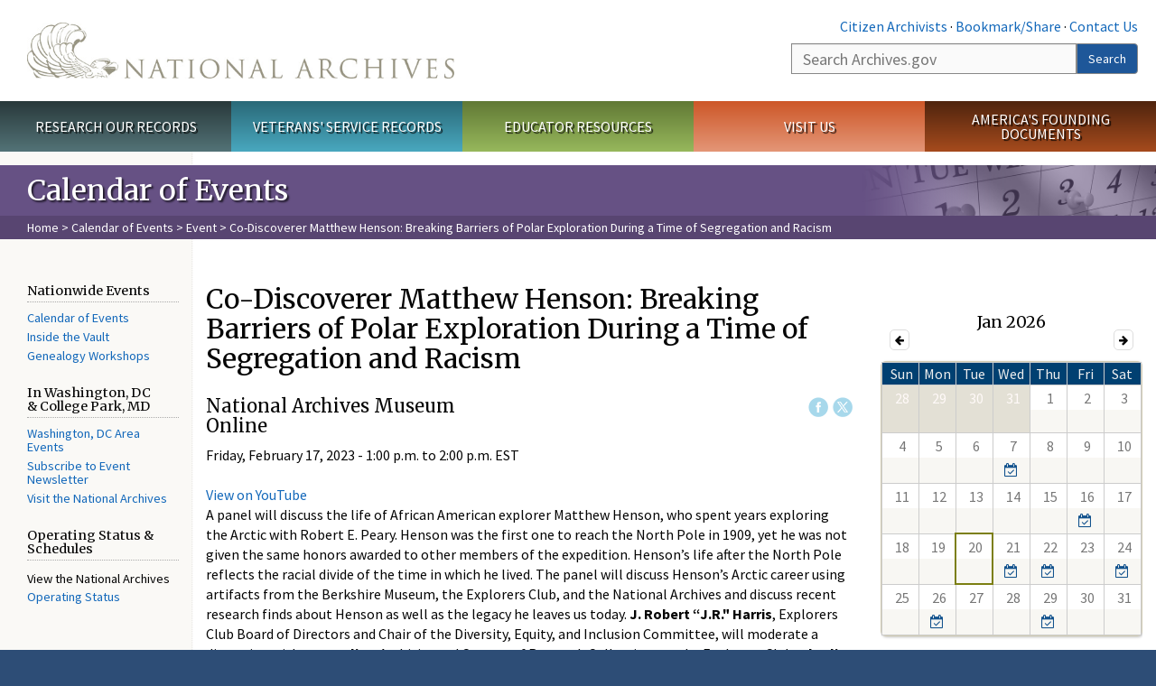

--- FILE ---
content_type: text/html; charset=utf-8
request_url: https://www.archives.gov/calendar/event/co-discoverer-matthew-henson-breaking-barriers-of-polar-exploration-during-a-time-of-segregation-and
body_size: 13847
content:
<!doctype html>
<html lang="en" dir="ltr" prefix="fb: //www.facebook.com/2008/fbml">
<head>
  <meta http-equiv="X-UA-Compatible" content="IE=edge">
  <meta name="viewport" content="width=device-width, initial-scale=1.0">
    <!-- Google Tag Manager -->
  <script>(function(w,d,s,l,i){w[l]=w[l]||[];w[l].push({'gtm.start':
  new Date().getTime(),event:'gtm.js'});var f=d.getElementsByTagName(s)[0],
  j=d.createElement(s),dl=l!='dataLayer'?'&l='+l:'';j.async=true;j.src=
  'https://www.googletagmanager.com/gtm.js?id='+i+dl;f.parentNode.insertBefore(j,f);
  })(window,document,'script','dataLayer','GTM-WLMC86');</script>
  <!-- End Google Tag Manager -->
  <meta name="referrer" content="no-referrer-when-downgrade">
    <meta http-equiv="Content-Type" content="text/html; charset=utf-8" />
<link rel="shortcut icon" href="https://www.archives.gov/files/apple-icon.png" type="image/png" />
<meta name="description" content="A panel will discuss the life of explorer Matthew Henson, who spent years exploring the Arctic with Robert E. Peary." />
<meta name="generator" content="Drupal 7 (http://drupal.org)" />
<link rel="image_src" href="https://www.archives.gov/sites/all/themes/nara/images/naralogo-og.png" />
<link rel="canonical" href="https://www.archives.gov/calendar/event/co-discoverer-matthew-henson-breaking-barriers-of-polar-exploration-during-a-time-of-segregation-and" />
<meta property="og:site_name" content="National Archives" />
<meta property="og:type" content="article" />
<meta property="og:url" content="https://www.archives.gov/calendar/event/co-discoverer-matthew-henson-breaking-barriers-of-polar-exploration-during-a-time-of-segregation-and" />
<meta property="og:title" content="Co-Discoverer Matthew Henson: Breaking Barriers of Polar Exploration During a Time of Segregation and Racism" />
<meta property="og:description" content="A panel will discuss the life of explorer Matthew Henson, who spent years exploring the Arctic with Robert E. Peary." />
<meta property="og:updated_time" content="2023-02-09T15:50:12-05:00" />
<meta property="og:image" content="https://www.archives.gov/sites/all/themes/nara/images/naralogo-og.png" />
<meta property="og:image:alt" content="National Archives" />
<meta name="twitter:card" content="summary" />
<meta name="twitter:title" content="Co-Discoverer Matthew Henson: Breaking Barriers of Polar Exploration" />
<meta name="twitter:description" content="A panel will discuss the life of explorer Matthew Henson, who spent years exploring the Arctic with Robert E. Peary." />
<meta name="twitter:image" content="https://www.archives.gov/sites/all/themes/nara/images/naralogo-x.png" />
<meta name="twitter:image:alt" content="National Archives" />
<meta property="article:published_time" content="2023-01-20T09:14:03-05:00" />
<meta property="article:modified_time" content="2023-02-09T15:50:12-05:00" />
  <title>Co-Discoverer Matthew Henson: Breaking Barriers of Polar Exploration During a Time of Segregation and Racism | National Archives</title>

  <style>
@import url("https://www.archives.gov/modules/system/system.base.css?t96iln");
</style>
<style>
@import url("https://www.archives.gov/sites/all/libraries/chosen/chosen.css?t96iln");
@import url("https://www.archives.gov/sites/all/modules/contrib/chosen/css/chosen-drupal.css?t96iln");
</style>
<style>
@import url("https://www.archives.gov/sites/all/modules/custom/archives_ui/css/font-awesome.min.css?t96iln");
@import url("https://www.archives.gov/sites/all/modules/custom/archives_ui/css/helptext.css?t96iln");
@import url("https://www.archives.gov/sites/all/modules/custom/archives_ui/css/ckeditor_custom.css?t96iln");
@import url("https://www.archives.gov/sites/all/modules/custom/argentina/css/argentina_style.css?t96iln");
@import url("https://www.archives.gov/sites/all/modules/contrib/calendar/css/calendar_multiday.css?t96iln");
@import url("https://www.archives.gov/sites/all/modules/contrib/date/date_repeat_field/date_repeat_field.css?t96iln");
@import url("https://www.archives.gov/modules/field/theme/field.css?t96iln");
@import url("https://www.archives.gov/sites/all/modules/custom/findingaid_stat/css/findingaid.css?t96iln");
@import url("https://www.archives.gov/sites/all/modules/custom/findingaid_stat/css/explorer_landing.css?t96iln");
@import url("https://www.archives.gov/sites/all/modules/custom/nara_catalog/css/nara-api-style.css?t96iln");
@import url("https://www.archives.gov/sites/all/modules/custom/nara_document_app/css/documentapp.css?t96iln");
@import url("https://www.archives.gov/sites/all/modules/archive_features/nara_timeline/css/custom.css?t96iln");
@import url("https://www.archives.gov/sites/all/modules/archive_features/nara_timeline/css/timeline.css?t96iln");
@import url("https://www.archives.gov/modules/node/node.css?t96iln");
@import url("https://www.archives.gov/sites/all/modules/contrib/user_alert/css/user-alert.css?t96iln");
@import url("https://www.archives.gov/sites/all/modules/custom/varnish_purge/css/varnishpurge.css?t96iln");
@import url("https://www.archives.gov/sites/all/modules/contrib/views/css/views.css?t96iln");
@import url("https://www.archives.gov/sites/all/modules/contrib/ckeditor/css/ckeditor.css?t96iln");
</style>
<style>
@import url("https://www.archives.gov/sites/all/modules/contrib/ctools/css/ctools.css?t96iln");
@import url("https://www.archives.gov/sites/all/modules/contrib/date/date_views/css/date_views.css?t96iln");
</style>
<style>.section-theme #title-bar{background:#665184 url("https://www.archives.gov/files/global-images/section-headers/events1.png") no-repeat center right;}.section-theme #mega-footer > h2{background:#665184}.section-theme #title-bar .breadcrumb{background-color:#584571;}.section-theme th{background-color:#665184 !important;}
</style>
<style>
@import url("https://www.archives.gov/sites/all/modules/contrib/date/date_api/date.css?t96iln");
@import url("https://www.archives.gov/sites/all/modules/custom/nara_custom/css/nara_custom.css?t96iln");
</style>
<style>
@import url("https://www.archives.gov/sites/all/themes/nara/css/jquery.fancybox.css?t96iln");
@import url("https://www.archives.gov/sites/all/themes/nara/css/jquery.fancybox-thumbs.css?t96iln");
@import url("https://www.archives.gov/sites/all/themes/nara/css/bootstrap.min.css?t96iln");
@import url("https://www.archives.gov/sites/all/themes/nara/css/styles.css?t96iln");
@import url("https://www.archives.gov/sites/all/themes/nara/css/vertical-tabs.css?t96iln");
@import url("https://www.archives.gov/sites/all/themes/nara/css/overrides.css?t96iln");
@import url("https://www.archives.gov/sites/all/themes/nara/css/mediagallery.css?t96iln");
@import url("https://www.archives.gov/sites/all/themes/nara/css/dataTables.bootstrap.min.css?t96iln");
</style>
  <!-- HTML5 element support for IE6-8 -->
  <!--[if lt IE 9]>
    <script src="//html5shiv.googlecode.com/svn/trunk/html5.js"></script>
  <![endif]-->
  <link type="text/css" rel="stylesheet" href="https://fonts.googleapis.com/css?family=Source+Sans+Pro:300,400,700,300italic,400italic|Merriweather">
  <script src="https://www.archives.gov/files/js/js_XexEZhbTmj1BHeajKr2rPfyR8Y68f4rm0Nv3Vj5_dSI.js"></script>
<script src="https://www.archives.gov/files/js/js_32uP034_OP3IhIQ0ByfnFZU4iqb56TEBKMlAd0CHidQ.js"></script>
<script src="https://www.archives.gov/files/js/js_PhofXJKZ1yn7SmszbJSme0P9y7Ix9NRHIY6B1hPjT08.js"></script>
<script src="https://www.archives.gov/files/js/js__dDccqZ-_w1be8QWi9kbzbmUAgQpO1Z0Oe-RlVUjDoU.js"></script>
<script src="https://www.archives.gov/files/js/js_vcv-8lLHlIx11ieL3rAdHnvlVlqU2Ew5a7G2Z3NKRbk.js"></script>
<script>jQuery.extend(Drupal.settings, {"basePath":"\/","pathPrefix":"","setHasJsCookie":0,"ajaxPageState":{"theme":"nara","theme_token":"Pu9RrSi2lozPiDdSiOiwHeaezi30qqjxjGhuk54RNFM","js":{"sites\/all\/themes\/bootstrap\/js\/bootstrap.js":1,"sites\/all\/modules\/contrib\/jquery_update\/replace\/jquery\/1.7\/jquery.min.js":1,"misc\/jquery-extend-3.4.0.js":1,"misc\/jquery-html-prefilter-3.5.0-backport.js":1,"misc\/jquery.once.js":1,"misc\/drupal.js":1,"sites\/all\/libraries\/chosen\/chosen.jquery.min.js":1,"misc\/form-single-submit.js":1,"sites\/all\/modules\/custom\/archives_ui\/scripts\/helptext.js":1,"sites\/all\/modules\/custom\/argentina\/js\/script.js":1,"sites\/all\/modules\/custom\/findingaid_stat\/js\/script.js":1,"sites\/all\/modules\/custom\/nara_catalog\/js\/script.js":1,"sites\/all\/modules\/custom\/nara_document_app\/js\/script.js":1,"sites\/all\/modules\/contrib\/user_alert\/js\/user-alert.js":1,"sites\/all\/modules\/custom\/nara_custom\/js\/nara_custom.js":1,"sites\/all\/modules\/contrib\/chosen\/chosen.js":1,"sites\/all\/themes\/nara\/assets\/javascripts\/bootstrap\/affix.js":1,"sites\/all\/themes\/nara\/assets\/javascripts\/bootstrap\/alert.js":1,"sites\/all\/themes\/nara\/assets\/javascripts\/bootstrap\/button.js":1,"sites\/all\/themes\/nara\/assets\/javascripts\/bootstrap\/carousel.js":1,"sites\/all\/themes\/nara\/assets\/javascripts\/bootstrap\/collapse.js":1,"sites\/all\/themes\/nara\/assets\/javascripts\/bootstrap\/dropdown.js":1,"sites\/all\/themes\/nara\/assets\/javascripts\/bootstrap\/modal.js":1,"sites\/all\/themes\/nara\/assets\/javascripts\/bootstrap\/tooltip.js":1,"sites\/all\/themes\/nara\/assets\/javascripts\/bootstrap\/popover.js":1,"sites\/all\/themes\/nara\/assets\/javascripts\/bootstrap\/scrollspy.js":1,"sites\/all\/themes\/nara\/assets\/javascripts\/bootstrap\/tab.js":1,"sites\/all\/themes\/nara\/assets\/javascripts\/bootstrap\/transition.js":1,"sites\/all\/themes\/nara\/scripts\/jPanelMenu.js":1,"sites\/all\/themes\/nara\/scripts\/jRespond.js":1,"sites\/all\/themes\/nara\/scripts\/matchHeight.min.js":1,"sites\/all\/themes\/nara\/scripts\/jquery.fancybox.pack.js":1,"sites\/all\/themes\/nara\/scripts\/toc.js":1,"sites\/all\/themes\/nara\/scripts\/jquery.dataTables.min.js":1,"sites\/all\/themes\/nara\/scripts\/dataTables.bootstrap.min.js":1,"sites\/all\/themes\/nara\/scripts\/scripts.js":1,"sites\/all\/themes\/nara\/scripts\/jquery.scrollTo.js":1,"sites\/all\/themes\/nara\/scripts\/mediagallery.js":1},"css":{"modules\/system\/system.base.css":1,"sites\/all\/libraries\/chosen\/chosen.css":1,"sites\/all\/modules\/contrib\/chosen\/css\/chosen-drupal.css":1,"sites\/all\/modules\/custom\/archives_ui\/css\/font-awesome.min.css":1,"sites\/all\/modules\/custom\/archives_ui\/css\/helptext.css":1,"sites\/all\/modules\/custom\/archives_ui\/css\/ckeditor_custom.css":1,"sites\/all\/modules\/custom\/argentina\/css\/argentina_style.css":1,"sites\/all\/modules\/contrib\/calendar\/css\/calendar_multiday.css":1,"sites\/all\/modules\/contrib\/date\/date_repeat_field\/date_repeat_field.css":1,"modules\/field\/theme\/field.css":1,"sites\/all\/modules\/custom\/findingaid_stat\/css\/findingaid.css":1,"sites\/all\/modules\/custom\/findingaid_stat\/css\/explorer_landing.css":1,"sites\/all\/modules\/custom\/liaisons\/css\/liaisons_style.css":1,"sites\/all\/modules\/custom\/nara_catalog\/css\/nara-api-style.css":1,"sites\/all\/modules\/custom\/nara_document_app\/css\/documentapp.css":1,"sites\/all\/modules\/archive_features\/nara_timeline\/css\/custom.css":1,"sites\/all\/modules\/archive_features\/nara_timeline\/css\/timeline.css":1,"modules\/node\/node.css":1,"sites\/all\/modules\/contrib\/user_alert\/css\/user-alert.css":1,"sites\/all\/modules\/custom\/varnish_purge\/css\/varnishpurge.css":1,"sites\/all\/modules\/contrib\/views\/css\/views.css":1,"sites\/all\/modules\/contrib\/ckeditor\/css\/ckeditor.css":1,"sites\/all\/modules\/contrib\/ctools\/css\/ctools.css":1,"sites\/all\/modules\/contrib\/date\/date_views\/css\/date_views.css":1,"0":1,"sites\/all\/modules\/contrib\/date\/date_api\/date.css":1,"sites\/all\/modules\/custom\/nara_custom\/css\/nara_custom.css":1,"sites\/all\/themes\/nara\/css\/jquery.fancybox.css":1,"sites\/all\/themes\/nara\/css\/jquery.fancybox-thumbs.css":1,"sites\/all\/themes\/nara\/css\/do_not_edit.css":1,"sites\/all\/themes\/nara\/css\/bootstrap.min.css":1,"sites\/all\/themes\/nara\/css\/styles.css":1,"sites\/all\/themes\/nara\/css\/vertical-tabs.css":1,"sites\/all\/themes\/nara\/css\/overrides.css":1,"sites\/all\/themes\/nara\/css\/mediagallery.css":1,"sites\/all\/themes\/nara\/css\/dataTables.bootstrap.min.css":1}},"archives_ui":{"trustedDomains":["twitter\\.com","youtube\\.com","youtu\\.be","recordsofrights\\.org","presidentialtimeline\\.org","nationalarchivesstore\\.org","bush41\\.org","nara\\.learn\\.com","bush41\\.org","bushlibrary\\.tamu\\.edu","fdrlibrary\\.marist\\.edu","georgewbushlibrary\\.smu\\.edu","lbjlibrary\\.org","trumanlibrary\\.org","fdrlibrary\\.org","archivesfoundation\\.org","jfklibrary\\.org","Myarchivesstore\\.org","docsteach\\.org","digitalvaults\\.org","jfk50\\.org","reagan\\.utexas\\.edu","clinton\\.presidentiallibraries\\.us","fdrlibrary\\.org","us11\\.campaign-archive.?\\.com","lbjlibrary\\.net","github\\.io","github\\.com","eventbrite\\.com","facebook\\.com","pinterest\\.com","tumblr\\.com","google\\.com","historypin\\.org","giphy\\.com","instagram\\.com","flickr\\.com","foursquare\\.com","addthis\\.com","apple\\.com","georgebushfoundation\\.org","clintonpresidentialcenter\\.org","geraldrfordfoundation\\.org","reaganfoundation\\.org","rooseveltinstitute\\.org","socialarchive\\.iath\\.virginia.edu","s3\\.amazonaws\\.com","surveymonkey\\.com","storify\\.com","constantcontact\\.com","snaccooperative\\.org","x\\.com","discoverlbj\\.org"]},"user_alert":{"url_prefix":"","current_path":"calendar\/event\/co-discoverer-matthew-henson-breaking-barriers-of-polar-exploration-during-a-time-of-segregation-and"},"chosen":{"selector":"","minimum_single":20,"minimum_multiple":20,"minimum_width":200,"options":{"allow_single_deselect":false,"disable_search":false,"disable_search_threshold":0,"search_contains":false,"placeholder_text_multiple":"Choose some options","placeholder_text_single":"Choose an option","no_results_text":"No results match","inherit_select_classes":true}},"urlIsAjaxTrusted":{"\/calendar\/event":true},"bootstrap":{"anchorsFix":1,"anchorsSmoothScrolling":1,"formHasError":1,"popoverEnabled":1,"popoverOptions":{"animation":1,"html":0,"placement":"right","selector":"","trigger":"click","triggerAutoclose":1,"title":"","content":"","delay":0,"container":"body"},"tooltipEnabled":1,"tooltipOptions":{"animation":1,"html":0,"placement":"bottom","selector":"","trigger":"hover focus","delay":0,"container":"body"}}});</script>
  
  <style type="text/css">
div.form-item-body-und-0-format {
  display:none;
}
div.form-item-field-col-b-und-0-format {
  display:none;
}
div.filter-guidelines {
  display:none;
}
div.filter-help {
  display:none;
}
</style>
<style type="text/css">
ul.nav-tabs {
display:none;
}
#block-workbench-block {
display:none;
}
</style>

<script type="text/javascript" src="/includes/javascript/sortable/tablesort.js"></script>
<script type="text/javascript" src="/includes/javascript/sortable/customsort.js"></script>
<script type="text/javascript" src="/includes/javascript/sortable/sortable.css"></script>
<style type="text/css">
th .sortable a.sort-active {
color:#ffffff;
}
table.sortable th.sortable a.active {
color:#ffffff;
}
table.sortable th.sortable a {
color:#ffffff;
}
table.sortable th a.sortheader {
color:#ffffff;
}


/* visited link */
table.sortable th.sortable a:visited {
    color: #ffffff;
}

/* mouse over link */
table.sortable th.sortable a:hover {
    color: #ffffff;
}

/* selected link */
table.sortable th.sortable a:active {
    color: #ffffff;
}
.section-theme th a {
color:#ffffff;
}

table.sortable  tr:nth-of-type(odd) {
      background-color:#F5F5F5;
}
table.sortable-onload-1  tr:nth-of-type(odd) {
      background-color:#F5F5F5;
 }
table.sortable-onload-0  tr:nth-of-type(odd) {
      background-color:#F5F5F5;
 }
</style>
  <script type="application/ld+json">{
    "@context": "http://schema.org",
    "@graph": [
        {
            "@type": "WebPage",
            "name": "Co-Discoverer Matthew Henson: Breaking Barriers of Polar Exploration During a Time of Segregation and Racism",
            "url": "https://www.archives.gov/calendar/event/co-discoverer-matthew-henson-breaking-barriers-of-polar-exploration-during-a-time-of-segregation-and",
            "datePublished": "2023-01-20T09:14:03-05:00",
            "dateModified": "2023-02-09T15:50:12-05:00",
            "additionalProperty": [
                {
                    "@type": "PropertyValue",
                    "name": "PageType",
                    "value": "event"
                },
                {
                    "@type": "PropertyValue",
                    "name": "Section",
                    "value": "calendar/event"
                }
            ]
        }
    ]
}</script></head>
<body class="html not-front not-logged-in one-sidebar sidebar-second page-node page-node- page-node-76380 node-type-event " >
<!-- Google Tag Manager (noscript) -->
<noscript><iframe alt="Google Tag Manager" src="https://www.googletagmanager.com/ns.html?id=GTM-WLMC86"
height="0" width="0" style="display:none;visibility:hidden" title="Google Tag Manager"></iframe></noscript>
<!-- End Google Tag Manager (noscript) -->

<div id='background-gradient'>


  <div class="wrapper section-theme ">
    <a class="back-to-top" href="#page-header" style="display: none;">Top</a>  
    <div id="skip-link">
      <a href="#main-col" class="element-invisible element-focusable">Skip to main content</a>
    </div>
      

<div class="wrapper">
  <header role="banner" id="page-header">
    
      <div class="region region-header">
    <section id="block-block-53" class="block block-block clearfix">

      
  <div class="col-sm-6" id="logo-wrapper">
    <div id="logo"><a href="/">The U.S. National Archives Home</a></div>

</div>
<div class="col-sm-6" id="search-wrapper">
    <div id="top-links">
        <a class="noBorder" href="/citizen-archivist">Citizen Archivists</a> &middot;
        <script type="text/javascript">// <![CDATA[
        var addthis_pub = "usarchives";
        var addthis_offset_left = -40;
        var ui_508_compliant = true;
        var addthis_brand = "Archives.gov";
        // ]]></script>
        <a class="a2a_dd trusted" href="https://www.addtoany.com/share">Bookmark/Share</a>        
            <script async src="https://static.addtoany.com/menu/page.js"></script> &middot;
        <a href="/contact">Contact Us</a>

    </div>
        <div class="input-group" id="site-search">
        <form action="https://search.archives.gov/search" method="get" name="search">
            <label for="qt" style="position:absolute;">Search</label>
            <input class="form-control" id="qt" accesskey="s" type="text"
                   name="query" placeholder="Search Archives.gov" title="Search Archives.gov"/>
            <span class="input-group-btn">
                <button class="btn btn-default" id="go" type="submit" name="submit">Search</button>
           </span>
           <input type="hidden" value="" name="utf8">
           <input id="affiliate" type="hidden" value="national-archives" name="affiliate">
        </form>
    </div>

</div>

</section>
  </div>
  </header> <!-- /#page-header -->


    <nav id="main-nav" class="clearfix ">
        <h2 class="element-invisible">Main menu</h2><ul id="main-menu-links" class="links clearfix make-eq"><li class="menu-859 first research"><a href="/research" title="Explore our nation&#039;s history through our documents, photographs, and records." id="research">Research Our Records</a></li>
<li class="menu-860 veterans"><a href="/veterans" title="Request military records and learn about other services for yourself or a family member." id="veterans" class="veterans">Veterans&#039; Service Records</a></li>
<li class="menu-861 teachers"><a href="/education" title="Engage students with lesson plans and other classroom materials." id="teachers" class="teachers">Educator Resources</a></li>
<li class="menu-862 locations"><a href="/locations" title="Plan a trip to a facility near you or learn about our national network of locations and services." id="locations" class="locations">Visit Us</a></li>
<li class="menu-367 last shop"><a href="/founding-docs" title="Order books, gift items, photographic prints, and document reproductions online." id="shop" class="shop">America&#039;s Founding Documents</a></li>
</ul>    </nav><!-- /main-nav -->


<div class='page-body-wrapper'>

<section id="page-body" class="no-sidebar">
  
    <header id="title-bar">
                    <p>Calendar of Events</p>
                            <div class="breadcrumb">
                <a href="/">Home</a> &gt; <a href="/calendar">Calendar of Events</a> &gt; <a href="/calendar/event">Event</a> &gt; Co-Discoverer Matthew Henson: Breaking Barriers of Polar Exploration During a Time of Segregation and Racism            </div><!-- /breadcrumbs -->
            </header>



    <div class="row">
                    <nav  class="col-sm-2">

                <aside id="sidebar-first"  role="complementary">
                    <nav id="left-menu" class="">
      
  <h3>Nationwide Events</h3>

<ul>
  <li><a href="/calendar">Calendar of Events</a></li>
  <li><a href="/calendar/inside-the-vault">Inside the Vault</a></li>
  <li><a href="/research/genealogy/events/">Genealogy Workshops</a></li>
</ul>

<h3>In Washington, DC<br>
  &amp; College Park, MD</h3>

<ul>
  <li><a href="/calendar/event?key=&amp;term_node_tid_depth=10674&amp;field_topics_tid=All&amp;search=Search">Washington, DC Area Events</a></li>
  <li><a href="http://www.archivesfoundation.org/signup/">Subscribe to Event Newsletter</a></li>
  <li><a href="https://visit.archives.gov/">Visit the National Archives</a></li>
</ul>

<h3>Operating Status &amp; Schedules</h3>

<p>View the National Archives <a href="/locations#status">Operating Status</a></p>
  
</nav>
                </aside>  <!-- /#sidebar-first -->

        </nav>
            

                    <section id="main-col" class="col-sm-7">
              <p id="print-logo">
<img src="/sites/all/themes/nara/images/nara-print-logo.jpg" alt="National Archives Logo" />
</p>
	
                                                    
                          <div class="region region-content">
    <section id="block-system-main" class="block block-system clearfix">

      
    <a id='find-event-btn' class='btn btn-primary btn-sm' href='#sidebar'><i class='fa fa-search'></i>Find an Event</a>
  <h1>Co-Discoverer Matthew Henson: Breaking Barriers of Polar Exploration During a Time of Segregation and Racism</h1>
  <div class="event-social-media-buttons">
    <a onClick="window.open('//www.facebook.com/sharer.php?s=100&amp;p[title]=Co-Discoverer+Matthew+Henson%3A+Breaking+Barriers+of+Polar+Exploration+During+a+Time+of+Segregation+and+Racism&amp;p[summary]=A+panel+will+discuss+the+life+of+explorer+Matthew+Henson%2C+who+spent+years+exploring+the+Arctic+with+Robert+E.+Peary.+&amp;p[url]=https://www.archives.gov/calendar/event/co-discoverer-matthew-henson-breaking-barriers-of-polar-exploration-during-a-time-of-segregation-and&amp;p[images][0]=https://www.archives.gov/files/styles/thumbnail-medium/public/event/peary-sledge-party-with-flags-at-north-pole.jpg?itok=-qr4Xg7b','sharer','toolbar=0,status=0,width=548,height=325');" href='javascript: void(0)' class="facebook">Facebook</a>    <a onClick="window.open('//twitter.com/share?text=Co-Discoverer+Matthew+Henson%3A+Breaking+Barriers+of+Polar+Exploration+During+a+Time+of+Segregation+and+Racism&url=https://www.archives.gov/calendar/event/co-discoverer-matthew-henson-breaking-barriers-of-polar-exploration-during-a-time-of-segregation-and&hashtags=','sharer','toolbar=0,status=0,width=548,height=325');" href='javascript: void(0)' class="twitter">Twitter</a>  </div>
  
  <h3>National Archives Museum  <br/>Online  </h3>
  

    <div>
  
  <span class="date-display-single">Friday, February 17, 2023 - <span class="date-display-range"><span class="date-display-start">1:00 p.m.</span> to <span class="date-display-end">2:00 p.m.</span></span> EST</span>  
  
  
  </div>
  
          <br/>    
    <a href="https://youtu.be/1sAIs3oM0G0">View on YouTube</a>
  
  <p>A panel will discuss the life of African American explorer Matthew Henson, who spent years exploring the Arctic with Robert E. Peary. Henson was the first one to reach the North Pole in 1909, yet he was not given the same honors awarded to other members of the expedition. Henson’s life after the North Pole reflects the racial divide of the time in which he lived. The panel will discuss Henson’s Arctic career using artifacts from the Berkshire Museum, the Explorers Club, and the National Archives and discuss recent research finds about Henson as well as the legacy he leaves us today. <strong>J. Robert “J.R." Harris</strong>, Explorers Club Board of Directors and Chair of the Diversity, Equity, and Inclusion Committee, will moderate a discussion with <strong>Lacey Flint</strong>, Archivist and Curator of Research Collections at the Explorers Club; <strong>Charlie Catacalos</strong>, Exhibitions Research and Content Editor, Berkshire Museum; and <strong>Jason Vivori</strong>, Collections Manager, Berkshire Museum, and <strong>Genevieve LeMoine</strong>, Curator/Registrar of the Peary-MacMillan Arctic Museum.</p>

<p><em>Presented in partnership with the Explorers Club, the Berkshire Museum, and the Peary-MacMillan Arctic Museum and Arctic Studies Center at Bowdoin College.</em></p>

<hr />
<p><em><img alt="Explorers Club logo" class="nwidget nimage width10 pull-left" data-additional-classes="" data-alignment="pull-left" data-frame="" data-image_width="10" src="/files/news/images/explorers-club-logo.png" />Founded in New York City in 1904, The Explorers Club promotes the scientific exploration of land, sea, air, and space by supporting research and education in the physical, natural and biological sciences. In short, the Club's mission is to promote exploration for the advancement of human knowledge and communicate those findings. The Club’s members have been responsible for an illustrious series of famous firsts: first to the North Pole, first to the South Pole, first to the summit of Mount Everest, first to the deepest point in the ocean, first to the surface of the Moon.</em></p>

<p><em>The&nbsp;Archives&nbsp;includes the records of enduring value to the Club, such as founding documents and minutes, deceased member records, flag expedition records, event programs, and publications.&nbsp;Notable materials include one of 12 extant sets of photographs taken during the Nares Expedition (1875–76), the records of both the Arctic Club of America and the Peary Arctic Club, African dispatches from Henry Morton Stanley, and more than 700 lantern slides used by or about Theodore Roosevelt, Frederick A. Cook, Robert E. Peary, and others.</em></p>

<p>&nbsp;</p>

<p><em><img alt="Berkshire Museum Logo" class="nwidget nimage width10 pull-left" data-additional-classes="" data-alignment="pull-left" data-frame="" data-image_width="10" src="/files/news/images/berkshire-museum-logo-blue.jpg" />With a diverse collection of more than 40,000 objects, the Berkshire Museum in Pittsfield, MA, brings people together for experiences that spark creativity and innovative thinking by making inspiring educational connections between art, history, and science.</em></p>

<p><em>Among the objects in the Berkshire Museum’s collection are two items that were essential to the success of the famed first expedition to the North Pole: the Inuit-made fur suit worn by Henson and the sledge created with a modified Inuit design by Peary and built and maintained by Henson.</em></p>

<p>&nbsp;</p>

<p><em><img alt="logo of the peary macmillan arctic museum" class="nwidget nimage width10 pull-left" data-additional-classes="" data-alignment="pull-left" data-frame="" data-image_width="10" src="/files/event/peary-macmillan-logo.jpg" />The Peary-MacMillan Arctic Museum and Arctic Studies Center at Bowdoin College is home to collections relating to the careers of Robert E. Peary and Donald B. MacMillan, anthropological materials relating to Inuit communities from Labrador to northern Greenland, and a growing collection of contemporary Inuit art and craft.</em></p>

  
    <div class="img-wrap width60">
    <img alt=“Refer to Caption Below" src="https://www.archives.gov/files/styles/full-size/public/event/peary-sledge-party-with-flags-at-north-pole.jpg?itok=0wc-XcDU"/>
      </div>
  
</section>
<section id="block-block-69" class="block block-block clearfix">

      
  <p>All events listed in the calendar are free unless noted.</p>

</section>
  </div>
        </section>




                    <a name='sidebar'></a>
        <aside id="sidebar" class="col-sm-3">

                <aside id="sidebar-second"  role="complementary">
                    <div class="region region-sidebar-second">
    <section id="block-views-events-event-calendar-block" class="block block-views clearfix">

      
  <div class="view view-events view-id-events view-display-id-event_calendar_block media section-calendar view-dom-id-5c16f639e4ddec8ff9b357ec270ee1e4">
            <div class="view-header">
      <div class="date-nav-wrapper clearfix">
  <div class="date-nav item-list">
    <div class="date-heading">
      <h3>Jan 2026</h3>
    </div>
    <ul class="pager">
          <li class="date-prev">
        <a href="https://www.archives.gov/calendar/event/co-discoverer-matthew-henson-breaking-barriers-of-polar-exploration-during-a-time-of-segregation-and?date=2025-12" title="Navigate to previous month" rel="nofollow"><i class="fa fa-arrow-left"></i></a>      </li>
              <li class="date-next">
        <a href="https://www.archives.gov/calendar/event/co-discoverer-matthew-henson-breaking-barriers-of-polar-exploration-during-a-time-of-segregation-and?date=2026-02" title="Navigate to next month" rel="nofollow"><i class="fa fa-arrow-right"></i></a>      </li>
        </ul>
  </div>
</div>
    </div>
  
  
  
      <div class="view-content">
      <div class="panel panel-default box box-lg clearfix calendar-calendar"><div class="month-view">
<table class="full">
  <thead>
    <tr>
              <th class="days sun" id="Sunday" scope="col">
          Sun        </th>
              <th class="days mon" id="Monday" scope="col">
          Mon        </th>
              <th class="days tue" id="Tuesday" scope="col">
          Tue        </th>
              <th class="days wed" id="Wednesday" scope="col">
          Wed        </th>
              <th class="days thu" id="Thursday" scope="col">
          Thu        </th>
              <th class="days fri" id="Friday" scope="col">
          Fri        </th>
              <th class="days sat" id="Saturday" scope="col">
          Sat        </th>
          </tr>
  </thead>
  <tbody>
    <tr class="date-box">
  <td id="events-2025-12-28-date-box" class="date-box past empty" colspan="1" rowspan="1" data-date="2025-12-28"  headers="Sunday"  data-day-of-month="28" >
  <div class="inner">
    <div class="month day"> 28 </div>
  </div>
</td>
<td id="events-2025-12-29-date-box" class="date-box past empty" colspan="1" rowspan="1" data-date="2025-12-29"  headers="Monday"  data-day-of-month="29" >
  <div class="inner">
    <div class="month day"> 29 </div>
  </div>
</td>
<td id="events-2025-12-30-date-box" class="date-box past empty" colspan="1" rowspan="1" data-date="2025-12-30"  headers="Tuesday"  data-day-of-month="30" >
  <div class="inner">
    <div class="month day"> 30 </div>
  </div>
</td>
<td id="events-2025-12-31-date-box" class="date-box past empty" colspan="1" rowspan="1" data-date="2025-12-31"  headers="Wednesday"  data-day-of-month="31" >
  <div class="inner">
    <div class="month day"> 31 </div>
  </div>
</td>
<td id="events-2026-01-01-date-box" class="date-box past" colspan="1" rowspan="1" data-date="2026-01-01"  headers="Thursday"  data-day-of-month="1" >
  <div class="inner">
    <div class="month day"> 1 </div>
  </div>
</td>
<td id="events-2026-01-02-date-box" class="date-box past" colspan="1" rowspan="1" data-date="2026-01-02"  headers="Friday"  data-day-of-month="2" >
  <div class="inner">
    <div class="month day"> 2 </div>
  </div>
</td>
<td id="events-2026-01-03-date-box" class="date-box past" colspan="1" rowspan="1" data-date="2026-01-03"  headers="Saturday"  data-day-of-month="3" >
  <div class="inner">
    <div class="month day"> 3 </div>
  </div>
</td>
</tr>
<tr class="single-day">
  <td id="events-2025-12-28-0" class="single-day past empty" colspan="1" rowspan="1" data-date="2025-12-28"  headers="Sunday"  data-day-of-month="28" >
  <div class="inner">
    <div class="calendar-empty">&nbsp;</div>
  </div>
</td>
<td id="events-2025-12-29-0" class="single-day past empty" colspan="1" rowspan="1" data-date="2025-12-29"  headers="Monday"  data-day-of-month="29" >
  <div class="inner">
    <div class="calendar-empty">&nbsp;</div>
  </div>
</td>
<td id="events-2025-12-30-0" class="single-day past empty" colspan="1" rowspan="1" data-date="2025-12-30"  headers="Tuesday"  data-day-of-month="30" >
  <div class="inner">
    <div class="calendar-empty">&nbsp;</div>
  </div>
</td>
<td id="events-2025-12-31-0" class="single-day past empty" colspan="1" rowspan="1" data-date="2025-12-31"  headers="Wednesday"  data-day-of-month="31" >
  <div class="inner">
    <div class="calendar-empty">&nbsp;</div>
  </div>
</td>
<td id="events-2026-01-01-0" class="single-day no-entry past" colspan="1" rowspan="1" data-date="2026-01-01"  headers="Thursday"  data-day-of-month="1" >
  <div class="inner">
    &nbsp;  </div>
</td>
<td id="events-2026-01-02-0" class="single-day no-entry past" colspan="1" rowspan="1" data-date="2026-01-02"  headers="Friday"  data-day-of-month="2" >
  <div class="inner">
    &nbsp;  </div>
</td>
<td id="events-2026-01-03-0" class="single-day no-entry past" colspan="1" rowspan="1" data-date="2026-01-03"  headers="Saturday"  data-day-of-month="3" >
  <div class="inner">
    &nbsp;  </div>
</td>
</tr>
<tr class="date-box">
  <td id="events-2026-01-04-date-box" class="date-box past" colspan="1" rowspan="1" data-date="2026-01-04"  headers="Sunday"  data-day-of-month="4" >
  <div class="inner">
    <div class="month day"> 4 </div>
  </div>
</td>
<td id="events-2026-01-05-date-box" class="date-box past" colspan="1" rowspan="1" data-date="2026-01-05"  headers="Monday"  data-day-of-month="5" >
  <div class="inner">
    <div class="month day"> 5 </div>
  </div>
</td>
<td id="events-2026-01-06-date-box" class="date-box past" colspan="1" rowspan="1" data-date="2026-01-06"  headers="Tuesday"  data-day-of-month="6" >
  <div class="inner">
    <div class="month day"> 6 </div>
  </div>
</td>
<td id="events-2026-01-07-date-box" class="date-box past" colspan="1" rowspan="1" data-date="2026-01-07"  headers="Wednesday"  data-day-of-month="7" >
  <div class="inner">
    <div class="month day"> 7 </div>
  </div>
</td>
<td id="events-2026-01-08-date-box" class="date-box past" colspan="1" rowspan="1" data-date="2026-01-08"  headers="Thursday"  data-day-of-month="8" >
  <div class="inner">
    <div class="month day"> 8 </div>
  </div>
</td>
<td id="events-2026-01-09-date-box" class="date-box past" colspan="1" rowspan="1" data-date="2026-01-09"  headers="Friday"  data-day-of-month="9" >
  <div class="inner">
    <div class="month day"> 9 </div>
  </div>
</td>
<td id="events-2026-01-10-date-box" class="date-box past" colspan="1" rowspan="1" data-date="2026-01-10"  headers="Saturday"  data-day-of-month="10" >
  <div class="inner">
    <div class="month day"> 10 </div>
  </div>
</td>
</tr>
<tr class="single-day">
  <td id="events-2026-01-04-0" class="single-day no-entry past" colspan="1" rowspan="1" data-date="2026-01-04"  headers="Sunday"  data-day-of-month="4" >
  <div class="inner">
    &nbsp;  </div>
</td>
<td id="events-2026-01-05-0" class="single-day no-entry past" colspan="1" rowspan="1" data-date="2026-01-05"  headers="Monday"  data-day-of-month="5" >
  <div class="inner">
    &nbsp;  </div>
</td>
<td id="events-2026-01-06-0" class="single-day no-entry past" colspan="1" rowspan="1" data-date="2026-01-06"  headers="Tuesday"  data-day-of-month="6" >
  <div class="inner">
    &nbsp;  </div>
</td>
<td id="events-2026-01-07-0" class="single-day past" colspan="1" rowspan="1" data-date="2026-01-07"  headers="Wednesday"  data-day-of-month="7" >
  <div class="inner">
    <div class="item">
  <div class="view-item view-item-events ">
  <div class="calendar monthview">
        <div class="calendar-83389-field_date_of_event-0.0 contents">
                       <a href="/calendar/event/date/2026-01-7"><i class="fa fa-calendar-check-o fa-2"></i>
</a>          </div>
        <div class="cutoff">&nbsp;</div>
      </div>
  </div>
</div>
  </div>
</td>
<td id="events-2026-01-08-0" class="single-day no-entry past" colspan="1" rowspan="1" data-date="2026-01-08"  headers="Thursday"  data-day-of-month="8" >
  <div class="inner">
    &nbsp;  </div>
</td>
<td id="events-2026-01-09-0" class="single-day no-entry past" colspan="1" rowspan="1" data-date="2026-01-09"  headers="Friday"  data-day-of-month="9" >
  <div class="inner">
    &nbsp;  </div>
</td>
<td id="events-2026-01-10-0" class="single-day no-entry past" colspan="1" rowspan="1" data-date="2026-01-10"  headers="Saturday"  data-day-of-month="10" >
  <div class="inner">
    &nbsp;  </div>
</td>
</tr>
<tr class="date-box">
  <td id="events-2026-01-11-date-box" class="date-box past" colspan="1" rowspan="1" data-date="2026-01-11"  headers="Sunday"  data-day-of-month="11" >
  <div class="inner">
    <div class="month day"> 11 </div>
  </div>
</td>
<td id="events-2026-01-12-date-box" class="date-box past" colspan="1" rowspan="1" data-date="2026-01-12"  headers="Monday"  data-day-of-month="12" >
  <div class="inner">
    <div class="month day"> 12 </div>
  </div>
</td>
<td id="events-2026-01-13-date-box" class="date-box past" colspan="1" rowspan="1" data-date="2026-01-13"  headers="Tuesday"  data-day-of-month="13" >
  <div class="inner">
    <div class="month day"> 13 </div>
  </div>
</td>
<td id="events-2026-01-14-date-box" class="date-box past" colspan="1" rowspan="1" data-date="2026-01-14"  headers="Wednesday"  data-day-of-month="14" >
  <div class="inner">
    <div class="month day"> 14 </div>
  </div>
</td>
<td id="events-2026-01-15-date-box" class="date-box past" colspan="1" rowspan="1" data-date="2026-01-15"  headers="Thursday"  data-day-of-month="15" >
  <div class="inner">
    <div class="month day"> 15 </div>
  </div>
</td>
<td id="events-2026-01-16-date-box" class="date-box past" colspan="1" rowspan="1" data-date="2026-01-16"  headers="Friday"  data-day-of-month="16" >
  <div class="inner">
    <div class="month day"> 16 </div>
  </div>
</td>
<td id="events-2026-01-17-date-box" class="date-box past" colspan="1" rowspan="1" data-date="2026-01-17"  headers="Saturday"  data-day-of-month="17" >
  <div class="inner">
    <div class="month day"> 17 </div>
  </div>
</td>
</tr>
<tr class="single-day">
  <td id="events-2026-01-11-0" class="single-day no-entry past" colspan="1" rowspan="1" data-date="2026-01-11"  headers="Sunday"  data-day-of-month="11" >
  <div class="inner">
    &nbsp;  </div>
</td>
<td id="events-2026-01-12-0" class="single-day no-entry past" colspan="1" rowspan="1" data-date="2026-01-12"  headers="Monday"  data-day-of-month="12" >
  <div class="inner">
    &nbsp;  </div>
</td>
<td id="events-2026-01-13-0" class="single-day no-entry past" colspan="1" rowspan="1" data-date="2026-01-13"  headers="Tuesday"  data-day-of-month="13" >
  <div class="inner">
    &nbsp;  </div>
</td>
<td id="events-2026-01-14-0" class="single-day no-entry past" colspan="1" rowspan="1" data-date="2026-01-14"  headers="Wednesday"  data-day-of-month="14" >
  <div class="inner">
    &nbsp;  </div>
</td>
<td id="events-2026-01-15-0" class="single-day no-entry past" colspan="1" rowspan="1" data-date="2026-01-15"  headers="Thursday"  data-day-of-month="15" >
  <div class="inner">
    &nbsp;  </div>
</td>
<td id="events-2026-01-16-0" class="single-day past" colspan="1" rowspan="1" data-date="2026-01-16"  headers="Friday"  data-day-of-month="16" >
  <div class="inner">
    <div class="item">
  <div class="view-item view-item-events ">
  <div class="calendar monthview">
        <div class="calendar-83475-field_date_of_event-0.0 contents">
                       <a href="/calendar/event/date/2026-01-16"><i class="fa fa-calendar-check-o fa-2"></i>
</a>          </div>
        <div class="cutoff">&nbsp;</div>
      </div>
  </div>
</div>
<div class="calendar-more"><div class="view-item view-item-events">
  <div class="calendar monthview" id="2026-01-16">
  </div>    
</div>
</div>  </div>
</td>
<td id="events-2026-01-17-0" class="single-day no-entry past" colspan="1" rowspan="1" data-date="2026-01-17"  headers="Saturday"  data-day-of-month="17" >
  <div class="inner">
    &nbsp;  </div>
</td>
</tr>
<tr class="date-box">
  <td id="events-2026-01-18-date-box" class="date-box past" colspan="1" rowspan="1" data-date="2026-01-18"  headers="Sunday"  data-day-of-month="18" >
  <div class="inner">
    <div class="month day"> 18 </div>
  </div>
</td>
<td id="events-2026-01-19-date-box" class="date-box past" colspan="1" rowspan="1" data-date="2026-01-19"  headers="Monday"  data-day-of-month="19" >
  <div class="inner">
    <div class="month day"> 19 </div>
  </div>
</td>
<td id="events-2026-01-20-date-box" class="date-box today" colspan="1" rowspan="1" data-date="2026-01-20"  headers="Tuesday"  data-day-of-month="20" >
  <div class="inner">
    <div class="month day"> 20 </div>
  </div>
</td>
<td id="events-2026-01-21-date-box" class="date-box future" colspan="1" rowspan="1" data-date="2026-01-21"  headers="Wednesday"  data-day-of-month="21" >
  <div class="inner">
    <div class="month day"> 21 </div>
  </div>
</td>
<td id="events-2026-01-22-date-box" class="date-box future" colspan="1" rowspan="1" data-date="2026-01-22"  headers="Thursday"  data-day-of-month="22" >
  <div class="inner">
    <div class="month day"> 22 </div>
  </div>
</td>
<td id="events-2026-01-23-date-box" class="date-box future" colspan="1" rowspan="1" data-date="2026-01-23"  headers="Friday"  data-day-of-month="23" >
  <div class="inner">
    <div class="month day"> 23 </div>
  </div>
</td>
<td id="events-2026-01-24-date-box" class="date-box future" colspan="1" rowspan="1" data-date="2026-01-24"  headers="Saturday"  data-day-of-month="24" >
  <div class="inner">
    <div class="month day"> 24 </div>
  </div>
</td>
</tr>
<tr class="single-day">
  <td id="events-2026-01-18-0" class="single-day no-entry past" colspan="1" rowspan="1" data-date="2026-01-18"  headers="Sunday"  data-day-of-month="18" >
  <div class="inner">
    &nbsp;  </div>
</td>
<td id="events-2026-01-19-0" class="single-day no-entry past" colspan="1" rowspan="1" data-date="2026-01-19"  headers="Monday"  data-day-of-month="19" >
  <div class="inner">
    &nbsp;  </div>
</td>
<td id="events-2026-01-20-0" class="single-day no-entry today" colspan="1" rowspan="1" data-date="2026-01-20"  headers="Tuesday"  data-day-of-month="20" >
  <div class="inner">
    &nbsp;  </div>
</td>
<td id="events-2026-01-21-0" class="single-day future" colspan="1" rowspan="1" data-date="2026-01-21"  headers="Wednesday"  data-day-of-month="21" >
  <div class="inner">
    <div class="item">
  <div class="view-item view-item-events ">
  <div class="calendar monthview">
        <div class="calendar-83527-field_date_of_event-0.0 contents">
                       <a href="/calendar/event/date/2026-01-21"><i class="fa fa-calendar-check-o fa-2"></i>
</a>          </div>
        <div class="cutoff">&nbsp;</div>
      </div>
  </div>
</div>
<div class="calendar-more"><div class="view-item view-item-events">
  <div class="calendar monthview" id="2026-01-21">
  </div>    
</div>
</div>  </div>
</td>
<td id="events-2026-01-22-0" class="single-day future" colspan="1" rowspan="1" data-date="2026-01-22"  headers="Thursday"  data-day-of-month="22" >
  <div class="inner">
    <div class="item">
  <div class="view-item view-item-events ">
  <div class="calendar monthview">
        <div class="calendar-83409-field_date_of_event-0.0 contents">
                       <a href="/calendar/event/date/2026-01-22"><i class="fa fa-calendar-check-o fa-2"></i>
</a>          </div>
        <div class="cutoff">&nbsp;</div>
      </div>
  </div>
</div>
  </div>
</td>
<td id="events-2026-01-23-0" class="single-day no-entry future" colspan="1" rowspan="1" data-date="2026-01-23"  headers="Friday"  data-day-of-month="23" >
  <div class="inner">
    &nbsp;  </div>
</td>
<td id="events-2026-01-24-0" class="single-day future" colspan="1" rowspan="1" data-date="2026-01-24"  headers="Saturday"  data-day-of-month="24" >
  <div class="inner">
    <div class="item">
  <div class="view-item view-item-events ">
  <div class="calendar monthview">
        <div class="calendar-83795-field_date_of_event-0.0 contents">
                       <a href="/calendar/event/date/2026-01-24"><i class="fa fa-calendar-check-o fa-2"></i>
</a>          </div>
        <div class="cutoff">&nbsp;</div>
      </div>
  </div>
</div>
<div class="calendar-more"><div class="view-item view-item-events">
  <div class="calendar monthview" id="2026-01-24">
  </div>    
</div>
</div>  </div>
</td>
</tr>
<tr class="date-box">
  <td id="events-2026-01-25-date-box" class="date-box future" colspan="1" rowspan="1" data-date="2026-01-25"  headers="Sunday"  data-day-of-month="25" >
  <div class="inner">
    <div class="month day"> 25 </div>
  </div>
</td>
<td id="events-2026-01-26-date-box" class="date-box future" colspan="1" rowspan="1" data-date="2026-01-26"  headers="Monday"  data-day-of-month="26" >
  <div class="inner">
    <div class="month day"> 26 </div>
  </div>
</td>
<td id="events-2026-01-27-date-box" class="date-box future" colspan="1" rowspan="1" data-date="2026-01-27"  headers="Tuesday"  data-day-of-month="27" >
  <div class="inner">
    <div class="month day"> 27 </div>
  </div>
</td>
<td id="events-2026-01-28-date-box" class="date-box future" colspan="1" rowspan="1" data-date="2026-01-28"  headers="Wednesday"  data-day-of-month="28" >
  <div class="inner">
    <div class="month day"> 28 </div>
  </div>
</td>
<td id="events-2026-01-29-date-box" class="date-box future" colspan="1" rowspan="1" data-date="2026-01-29"  headers="Thursday"  data-day-of-month="29" >
  <div class="inner">
    <div class="month day"> 29 </div>
  </div>
</td>
<td id="events-2026-01-30-date-box" class="date-box future" colspan="1" rowspan="1" data-date="2026-01-30"  headers="Friday"  data-day-of-month="30" >
  <div class="inner">
    <div class="month day"> 30 </div>
  </div>
</td>
<td id="events-2026-01-31-date-box" class="date-box future" colspan="1" rowspan="1" data-date="2026-01-31"  headers="Saturday"  data-day-of-month="31" >
  <div class="inner">
    <div class="month day"> 31 </div>
  </div>
</td>
</tr>
<tr class="single-day">
  <td id="events-2026-01-25-0" class="single-day no-entry future" colspan="1" rowspan="1" data-date="2026-01-25"  headers="Sunday"  data-day-of-month="25" >
  <div class="inner">
    &nbsp;  </div>
</td>
<td id="events-2026-01-26-0" class="single-day future" colspan="1" rowspan="1" data-date="2026-01-26"  headers="Monday"  data-day-of-month="26" >
  <div class="inner">
    <div class="item">
  <div class="view-item view-item-events ">
  <div class="calendar monthview">
        <div class="calendar-83412-field_date_of_event-0.0 contents">
                       <a href="/calendar/event/date/2026-01-26"><i class="fa fa-calendar-check-o fa-2"></i>
</a>          </div>
        <div class="cutoff">&nbsp;</div>
      </div>
  </div>
</div>
  </div>
</td>
<td id="events-2026-01-27-0" class="single-day no-entry future" colspan="1" rowspan="1" data-date="2026-01-27"  headers="Tuesday"  data-day-of-month="27" >
  <div class="inner">
    &nbsp;  </div>
</td>
<td id="events-2026-01-28-0" class="single-day no-entry future" colspan="1" rowspan="1" data-date="2026-01-28"  headers="Wednesday"  data-day-of-month="28" >
  <div class="inner">
    &nbsp;  </div>
</td>
<td id="events-2026-01-29-0" class="single-day future" colspan="1" rowspan="1" data-date="2026-01-29"  headers="Thursday"  data-day-of-month="29" >
  <div class="inner">
    <div class="item">
  <div class="view-item view-item-events ">
  <div class="calendar monthview">
        <div class="calendar-83397-field_date_of_event-0.0 contents">
                       <a href="/calendar/event/date/2026-01-29"><i class="fa fa-calendar-check-o fa-2"></i>
</a>          </div>
        <div class="cutoff">&nbsp;</div>
      </div>
  </div>
</div>
<div class="calendar-more"><div class="view-item view-item-events">
  <div class="calendar monthview" id="2026-01-29">
  </div>    
</div>
</div>  </div>
</td>
<td id="events-2026-01-30-0" class="single-day no-entry future" colspan="1" rowspan="1" data-date="2026-01-30"  headers="Friday"  data-day-of-month="30" >
  <div class="inner">
    &nbsp;  </div>
</td>
<td id="events-2026-01-31-0" class="single-day no-entry future" colspan="1" rowspan="1" data-date="2026-01-31"  headers="Saturday"  data-day-of-month="31" >
  <div class="inner">
    &nbsp;  </div>
</td>
</tr>
  </tbody>
</table>
</div></div>
<script>
try {
  // ie hack to make the single day row expand to available space
  if ($.browser.msie ) {
    var multiday_height = $('tr.multi-day')[0].clientHeight; // Height of a multi-day row
    $('tr[iehint]').each(function(index) {
      var iehint = this.getAttribute('iehint');
      // Add height of the multi day rows to the single day row - seems that 80% height works best
      var height = this.clientHeight + (multiday_height * .8 * iehint); 
      this.style.height = height + 'px';
    });
  }
}catch(e){
  // swallow 
}
</script>
    </div>
  
  
  
  
  
  
</div>
</section>
<section id="block-views-exp-events-listing" class="block block-views clearfix">

      
  <form action="/calendar/event" method="get" id="views-exposed-form-events-listing" accept-charset="UTF-8"><div>
<div class="panel panel-default box box-lg clearfix">
  <div class="panel-heading">
        <h2><i class="fa fa-search"></i> Find a Future Event</h2>
  </div>
  <div class="panel-body">
          <div id="edit-key-wrapper" class="views-exposed-widget views-widget-filter-combine">
                <label for="edit-key">
             Search By Keyword           </label>
                        <div class="views-widget">
          <div class="form-item form-item-key form-type-textfield form-group"><input class="form-control form-text" type="text" id="edit-key" name="key" value="" size="30" maxlength="128" /></div>        </div>
              </div>
          <div id="edit-term-node-tid-depth-wrapper" class="views-exposed-widget views-widget-filter-term_node_tid_depth">
                <label for="edit-term-node-tid-depth">
            Filter By Location          </label>
                        <div class="views-widget">
          <div class="form-item form-item-term-node-tid-depth form-type-select form-group"><select class="form-control form-select" id="edit-term-node-tid-depth" name="term_node_tid_depth"><option value="All" selected="selected">- Any -</option><option value="12154">College Station, TX</option><option value="10674">DC Metro Area</option><option value="10663">-College Park, MD</option><option value="10664">-Washington, DC</option><option value="10809">Online</option><option value="10675">Abilene, KS</option><option value="10676">Ann Arbor, MI</option><option value="10677">Atlanta, GA</option><option value="10678">Austin, TX</option><option value="10679">Boston, MA</option><option value="10680">Chicago, IL</option><option value="10681">College Station, TX</option><option value="10682">Dallas/Fort Worth Area</option><option value="10683">-Dallas, TX</option><option value="10684">-Fort Worth, TX</option><option value="10699">Denver, CO</option><option value="10685">Grand Rapids, MI</option><option value="10686">Hyde Park, NY</option><option value="10689">Kansas City Area</option><option value="10688">-Kansas City, MO</option><option value="10687">-Independence, MO</option><option value="10690">Little Rock, AR</option><option value="10697">Los Angeles Area</option><option value="10693">-Riverside, CA</option><option value="10696">-Simi Valley, CA</option><option value="11844">-Yorba Linda, CA</option><option value="10691">New York, NY</option><option value="10692">Philadelphia, PA</option><option value="10694">San Francisco, CA</option><option value="10695">Seattle, WA</option><option value="10698">West Branch, IA</option></select></div>        </div>
              </div>
          <div id="edit-field-topics-tid-wrapper" class="views-exposed-widget views-widget-filter-field_topics_tid">
                <label for="edit-field-topics-tid">
            Filter By Type          </label>
                        <div class="views-widget">
          <div class="form-item form-item-field-topics-tid form-type-select form-group"><select class="form-control form-select" id="edit-field-topics-tid" name="field_topics_tid"><option value="All" selected="selected">- Any -</option><option value="12120">America 250</option><option value="10700">Author Events &amp; Book Signings</option><option value="11964">Barack Obama Presidential Library</option><option value="12034">Civics</option><option value="11929">Dwight D. Eisenhower Presidential Library and Museum</option><option value="10701">Films</option><option value="10667">For Kids &amp; Families</option><option value="10810">For Researchers</option><option value="10668">For Teachers</option><option value="11787">Franklin D. Roosevelt Presidential Library and Museum</option><option value="10666">Genealogy</option><option value="11786">George H.W. Bush Presidential Library and Museum</option><option value="11791">George W. Bush Presidential Library</option><option value="11784">Gerald R. Ford Presidential Library</option><option value="11790">Gerald R. Ford Presidential Museum</option><option value="11785">Harry S. Truman Presidential Library and Museum</option><option value="11792">Herbert Hoover Presidential Library and Museum</option><option value="11783">Jimmy Carter Presidential Library and Museum</option><option value="11794">John F. Kennedy Presidential Library and Museum</option><option value="11889">July 4</option><option value="10811">Lecture</option><option value="11793">Lyndon Baines Johnson Presidential Library and Museum</option><option value="11683">Musical Performance</option><option value="11887">National Archives at Atlanta</option><option value="11886">National Archives at Boston</option><option value="11888">National Archives at Kansas City</option><option value="12143">National Archives Education</option><option value="11856">National Archives Museum</option><option value="11684">Panel Discussion</option><option value="10702">Presidential Libraries</option><option value="11789">Richard Nixon Presidential Library and Museum</option><option value="11795">Ronald Reagan Presidential Library and Museum</option><option value="10669">Webcasts &amp; Online Events</option><option value="11788">William J. Clinton Presidential Library and Museum</option><option value="10812">Workshop</option></select></div>        </div>
              </div>
                    <div class="views-exposed-widget views-submit-button">
      <button id="edit-submit-filter" class="btn btn-primary form-submit form-submit" type="submit" value="Search" name="search">Search</button>
    </div>
      </div>
</div>
</div></form>
</section>
<section id="block-block-64" class="block block-block clearfix">

      
  <p><a href="/calendar/past" class="btn btn-default">View Past Events</a>
</section>
  </div>
                                  </aside>  <!-- /#sidebar-second -->
        </aside>
                </div>
</section>

</div> <!-- page-body-wrapper -->
    <footer id="page-footer">
      <div class="clearfix row last-update-wrapper ">
        <p id="last-update">
                  <span class="glyphicon glyphicon-edit"></span> This page was last reviewed on February 9, 2023.<br>
                  <a href="/contact">Contact us with questions or comments</a>.
        </p>
      </div>
        <section id="mega-footer" class="clearfix panel-group">
      <h2 class="footer-title"> Archives.gov</h2>
  <div class="mega-col panel panel-default">
  <div class="panel-heading">
<h2><a data-target="#info-for">Information For&#8230;</a></h2>
  </div>
  <div id="info-for" class="panel-collapse">  
<ul><li><a href="/citizen-archivist/">Citizen Archivists</a></li>
<li><a href="/fed-employees/">Federal Employees</a></li>
<li><a href="/research/genealogy/">Genealogists</a></li>
<li><a href="/congress/">Members of Congress</a></li>
<li><a href="/preservation/">Preservation</a></li>
<li><a href="/records-mgmt/">Records Managers</a></li>
<li><a href="/press/">The Press</a></li>
</ul></div>
</div>
<div class="mega-col panel panel-default">
  <div class="panel-heading">
<h2><a data-target="#pubs">Publications</a></h2>
  </div>
  <div id="pubs" class="panel-collapse">  
<ul><li><a href="https://www.federalregister.gov/documents/current">Today's <em>Federal Register</em></a></li>
<li><a href="/publications/prologue/">Prologue Magazine</a></li>
<li><a href="/publications/email-newsletters">Subscribe to Email Newsletters</a></li>
<li><a href="/social-media/blogs">Blogs</a></li>
<li><a href="/publications/">All Publications</a></li>
</ul></div>
</div>
<div class="mega-col panel panel-default">
  <div class="panel-heading">
<h2><a data-target="#orgs">Orgs. &amp; Offices</a></h2>
  </div>
  <div id="orgs" class="panel-collapse">  
<ul><li><a href="/legislative/">Center for Legislative Archives</a></li>
<li><a href="/frc/">Federal Records Center</a></li>
<li><a href="/federal-register">Office of the Federal Register</a></li>
<li><a href="/oig/">Office of the Inspector General</a></li>
<li><a href="/presidential-libraries/">Presidential Libraries</a></li>
<li><a href="/about/organization/">Staff Directory</a></li>
</ul></div>
</div>
<div class="mega-col panel panel-default">
  <div class="panel-heading">
<h2><a data-target="#about">About Us</a></h2>
  </div>
  <div id="about" class="panel-collapse">  
<ul><li><a href="/about/">What is the National Archives?</a></li>
<li><a href="/about/info/national-archives-by-the-numbers">National Archives by the Numbers</a></li>
<li><a href="/contracts/">Doing Business with Us</a></li>
<li><a href="/about/plans-reports/">Plans and Reports</a></li>
<li><a href="/open/">Open Government</a></li>
<li><a href="/open/plain-writing/">Our Plain Language Activities</a></li>
</ul></div>
</div>
<div class="mega-col panel panel-default">
  <div class="panel-heading">
<h2><a data-target="#i-want-to">I Want To&#8230;</a></h2>
  </div>
  <div id="i-want-to" class="panel-collapse">  
<ul><li><a href="/veterans/military-service-records/">Get My Military Record</a></li>
<li><a href="/research/start/plan-visit">Plan a Research Visit</a></li>
<li><a href="https://visit.archives.gov/">Visit the National Archives</a></li>
<li><a href="/exhibits/">View Online Exhibits</a></li>
<li><a href="/grants/">Apply for a Grant</a></li>
<li><a href="/presidential-records/">Research Presidential Records</a></li>
<li><a href="/research/highlights">View Highlights from Our Holdings</a></li>
</ul></div>
</div>
<div class="mega-col panel panel-default">
  <div class="panel-heading">
<h2><a data-target="#participate">Participate</a></h2>
  </div>
  <div id="participate" class="panel-collapse">  
<ul><li><a href="/calendar/">Attend an Event</a></li>
<li><a href="http://www.archivesfoundation.org/">Donate to the Archives</a></li>
<li><a href="/careers/">Work at the Archives</a></li>
<li><a href="/careers/volunteering/">Volunteer at the Archives</a></li>
<li><a href="/a250">Celebrate Freedom 250</a></li>
</ul></div>
</div>
<div class="mega-col panel panel-default">
  <div class="panel-heading">
<h2><a data-target="#resources">Resources</a></h2>
  </div>
  <div id="resources" class="panel-collapse">  
<ul><li><a href="/global-pages/subject-index.html">A-Z Index</a></li>
<li><a href="/founding-docs/">America's Founding Docs</a></li>
<li><a href="/contact/">Contact Us</a></li>
<li><a href="/social-media/">Social Media</a></li>
<li><a href="/espanol/">En Espa&ntilde;ol</a></li>
<li><a href="/faqs/">FAQs</a></li>
<li><a href="/forms/">Forms</a></li>
</ul></div>
</div>
<div class="mega-col panel panel-default">
  <div class="panel-heading">
<h2><a data-target="#shop-footer">Shop Online</a></h2>
  </div>
  <div id="shop-footer" class="panel-collapse">  
<ul><li><a href="https://www.nationalarchivesstore.org/?utm_campaign=2019eStore&utm_medium=website&utm_source=nara&utm_content=organic">Visit the National Archives Store</a></li>
<li><a href="https://eservices.archives.gov/orderonline/">Buy Reproductions and Microfilm</a></li>
</ul></div>
</div>
</section>

                    <section id="sub-footer">
                  <div class="region region-footer-bottom">
    <section id="block-block-54" class="block block-block clearfix">

      
  <h2><a href="https://www.archives.gov/social-media/">Connect With Us</a></h2>

<ul class="clearfix" id="social-media">
  <li class="facebook" data-original-title="Facebook" data-placement="bottom" data-toggle="tooltip" title=""><a href="/social-media/facebook">Facebook</a></li>
  <li class="twitter" data-original-title="X" data-placement="bottom" data-toggle="tooltip" title=""><a href="/social-media/twitter">X</a></li>
  <li class="instagram" data-original-title="Instagram" data-placement="bottom" data-toggle="tooltip" title=""><a href="/social-media/instagram">Instagram</a></li>
  <li class="tumblr" data-original-title="Tumblr" data-placement="bottom" data-toggle="tooltip" title=""><a href="/social-media/tumblr">Tumblr</a></li>
  <li class="youtube" data-original-title="YouTube" data-placement="bottom" data-toggle="tooltip" title=""><a href="/social-media/youtube">YouTube</a></li>
  <li class="blogs" data-original-title="Blogs" data-placement="bottom" data-toggle="tooltip" title=""><a href="/social-media/blogs">Blogs</a></li>
  <li class="flickr" data-original-title="Flickr" data-placement="bottom" data-toggle="tooltip" title=""><a href="/social-media/flickr">Flickr</a></li>
</ul>

<p>&nbsp;</p>

<p id="footer-links"><a href="/contact/">Contact Us</a> · <a href="/global-pages/accessibility.html">Accessibility</a> · <a href="/global-pages/privacy.html">Privacy Policy</a> · <a href="/foia/">Freedom of Information Act</a> · <a href="/eeo/policy/complaint-activity.html">No FEAR Act</a> · <a href="http://www.usa.gov/">USA.gov</a></p>

<p id="footer-phone">The U.S. National Archives and Records Administration<br />
  <a href="tel:1-866-272-6272">1-86-NARA-NARA or 1-866-272-6272</a></p>

</section>
  </div>
            </section>
            </footer><!-- /page-footer -->
</div>

  <script src="https://www.archives.gov/files/js/js_MRdvkC2u4oGsp5wVxBG1pGV5NrCPW3mssHxIn6G9tGE.js"></script>
  </div>
  <a class="back-to-top" href="#page-header" style="display: inline;">Top</a>
 <script>
(function ($) {
  // Original JavaScript code.
$('.toc').toc({
'selectors': 'h2:not(.element-invisible):not(.toc-block h2),h3',
'container': '#main-col'
});
})(jQuery);

//fix extra timeline object issue
(function(){            
  if(typeof Drupal.settings['timelineJS'] !== 'undefined'){      
    timelinejs_arry = Drupal.settings['timelineJS'];
    tmptimeline=[];
    for (i = 0; i < timelinejs_arry.length-1; i++) {       
      if(typeof timelinejs_arry[i]['processed'] !== 'undefined'){                        
        tmptimeline.push(timelinejs_arry[i]);  
      } 
    }
    Drupal.settings['timelineJS'] = tmptimeline;
  }
}());
</script>
</div> <!-- end -->
</body>
</html>
